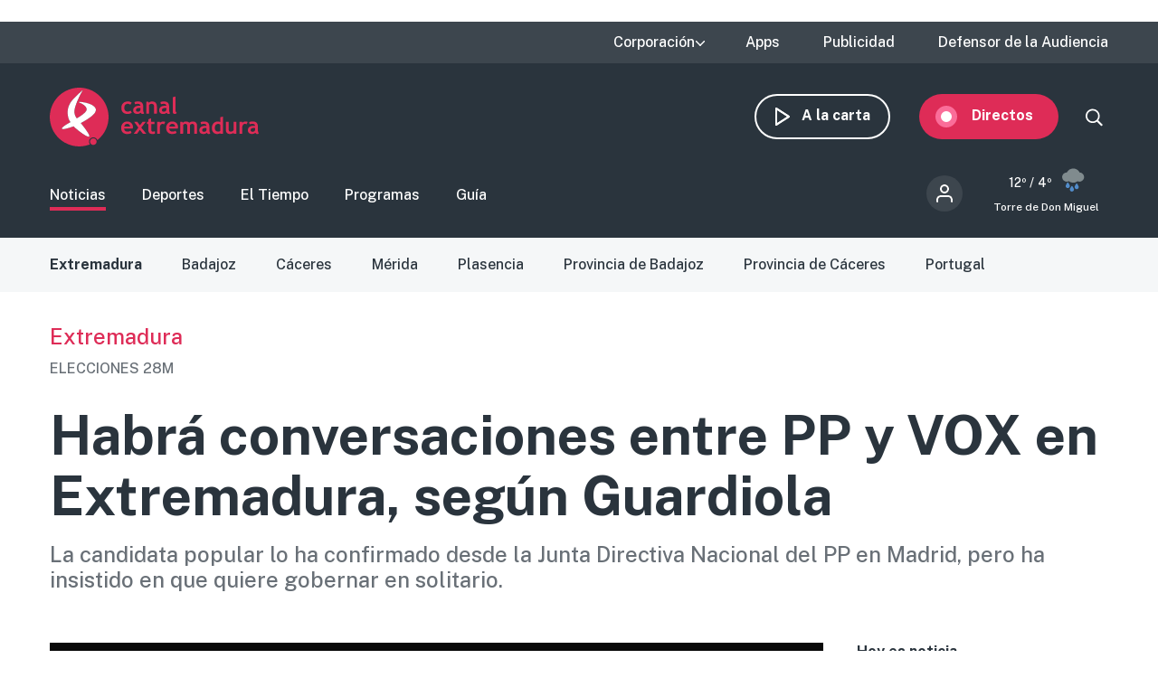

--- FILE ---
content_type: text/html; charset=UTF-8
request_url: https://www.canalextremadura.es/noticias/extremadura/habra-conversaciones-entre-pp-y-vox-en-extremadura-segun-guardiola
body_size: 13506
content:
<!DOCTYPE html>
<html lang="es" dir="ltr" prefix="content: http://purl.org/rss/1.0/modules/content/  dc: http://purl.org/dc/terms/  foaf: http://xmlns.com/foaf/0.1/  og: http://ogp.me/ns#  rdfs: http://www.w3.org/2000/01/rdf-schema#  schema: http://schema.org/  sioc: http://rdfs.org/sioc/ns#  sioct: http://rdfs.org/sioc/types#  skos: http://www.w3.org/2004/02/skos/core#  xsd: http://www.w3.org/2001/XMLSchema# " class="no-grid">
  <head>
    <meta charset="utf-8" />
<script>        var OneSignal = window.OneSignal || [];
        OneSignal.push(function() {
          
          OneSignal.init({"appId":"90f0e906-07ed-4337-9cae-661c2f25023b","welcomeNotification":{"title":"\u00a1Bienvenido!","message":"Bienvenido al canal de notificaciones de Canal Extremadura."},"promptOptions":{"acceptButtonText":"Aceptar","cancelButtonText":"Cancelar"}});
        });
      </script>
<meta name="description" content="La candidata popular lo ha confirmado desde la Junta Directiva Nacional del PP en Madrid, pero ha insistido en que quiere gobernar en solitario." />
<meta name="abstract" content="La candidata popular lo ha confirmado desde la Junta Directiva Nacional del PP en Madrid, pero ha insistido en que quiere gobernar en solitario." />
<link rel="canonical" href="http://www.canalextremadura.es/noticias/extremadura/habra-conversaciones-entre-pp-y-vox-en-extremadura-segun-guardiola" />
<meta property="og:site_name" content="Canal Extremadura" />
<meta property="og:type" content="Noticia" />
<meta property="og:url" content="http://www.canalextremadura.es/noticias/extremadura/habra-conversaciones-entre-pp-y-vox-en-extremadura-segun-guardiola" />
<meta property="og:title" content="Habrá conversaciones entre PP y VOX en Extremadura, según Guardiola" />
<meta property="og:description" content="La candidata popular lo ha confirmado desde la Junta Directiva Nacional del PP en Madrid, pero ha insistido en que quiere gobernar en solitario." />
<meta property="og:image" content="http://www.canalextremadura.es/sites/default/files/Media/Images/2023-05/guardiola%20pp.jpg" />
<meta property="og:image:secure_url" content="https://www.canalextremadura.es/sites/default/files/Media/Images/2023-05/guardiola%20pp.jpg" />
<meta property="og:image:type" content="image/jpeg" />
<meta property="article:author" content="maria.davila" />
<meta property="article:tag" content="Extremadura" />
<meta property="article:published_time" content="Mar, 30/05/2023 - 14:24" />
<meta property="article:modified_time" content="Mar, 30/05/2023 - 14:32" />
<meta name="twitter:card" content="summary_large_image" />
<meta name="twitter:title" content="Habrá conversaciones entre PP y VOX en Extremadura, según Guardiola" />
<meta name="twitter:description" content="La candidata popular lo ha confirmado desde la Junta Directiva Nacional del PP en Madrid, pero ha insistido en que quiere gobernar en solitario." />
<meta name="twitter:image" content="http://www.canalextremadura.es/sites/default/files/Media/Images/2023-05/guardiola%20pp.jpg" />
<meta name="Generator" content="Drupal 10 (https://www.drupal.org)" />
<meta name="MobileOptimized" content="width" />
<meta name="HandheldFriendly" content="true" />
<meta name="viewport" content="width=device-width, initial-scale=1.0" />
<style>div#sliding-popup, div#sliding-popup .eu-cookie-withdraw-banner, .eu-cookie-withdraw-tab {background: #ffffff} div#sliding-popup.eu-cookie-withdraw-wrapper { background: transparent; } #sliding-popup h1, #sliding-popup h2, #sliding-popup h3, #sliding-popup p, #sliding-popup label, #sliding-popup div, .eu-cookie-compliance-more-button, .eu-cookie-compliance-secondary-button, .eu-cookie-withdraw-tab { color: #16252e;} .eu-cookie-withdraw-tab { border-color: #16252e;}</style>
<link rel="icon" href="/themes/custom/seedos_wheat/favicon.ico" type="image/vnd.microsoft.icon" />
<link rel="alternate" hreflang="es" href="http://www.canalextremadura.es/noticias/extremadura/habra-conversaciones-entre-pp-y-vox-en-extremadura-segun-guardiola" />

    <title>Habrá conversaciones entre PP y VOX en Extremadura, según Guardiola</title>
    <link rel="stylesheet" media="all" href="/libraries/drupal-superfish/css/superfish.css?t68qoa" />
<link rel="stylesheet" media="all" href="/themes/contrib/stable/css/system/components/ajax-progress.module.css?t68qoa" />
<link rel="stylesheet" media="all" href="/themes/contrib/stable/css/system/components/align.module.css?t68qoa" />
<link rel="stylesheet" media="all" href="/themes/contrib/stable/css/system/components/autocomplete-loading.module.css?t68qoa" />
<link rel="stylesheet" media="all" href="/themes/contrib/stable/css/system/components/fieldgroup.module.css?t68qoa" />
<link rel="stylesheet" media="all" href="/themes/contrib/stable/css/system/components/container-inline.module.css?t68qoa" />
<link rel="stylesheet" media="all" href="/themes/contrib/stable/css/system/components/clearfix.module.css?t68qoa" />
<link rel="stylesheet" media="all" href="/themes/contrib/stable/css/system/components/details.module.css?t68qoa" />
<link rel="stylesheet" media="all" href="/themes/contrib/stable/css/system/components/hidden.module.css?t68qoa" />
<link rel="stylesheet" media="all" href="/themes/contrib/stable/css/system/components/item-list.module.css?t68qoa" />
<link rel="stylesheet" media="all" href="/themes/contrib/stable/css/system/components/js.module.css?t68qoa" />
<link rel="stylesheet" media="all" href="/themes/contrib/stable/css/system/components/nowrap.module.css?t68qoa" />
<link rel="stylesheet" media="all" href="/themes/contrib/stable/css/system/components/position-container.module.css?t68qoa" />
<link rel="stylesheet" media="all" href="/themes/contrib/stable/css/system/components/progress.module.css?t68qoa" />
<link rel="stylesheet" media="all" href="/themes/contrib/stable/css/system/components/reset-appearance.module.css?t68qoa" />
<link rel="stylesheet" media="all" href="/themes/contrib/stable/css/system/components/resize.module.css?t68qoa" />
<link rel="stylesheet" media="all" href="/themes/contrib/stable/css/system/components/sticky-header.module.css?t68qoa" />
<link rel="stylesheet" media="all" href="/themes/contrib/stable/css/system/components/system-status-counter.css?t68qoa" />
<link rel="stylesheet" media="all" href="/themes/contrib/stable/css/system/components/system-status-report-counters.css?t68qoa" />
<link rel="stylesheet" media="all" href="/themes/contrib/stable/css/system/components/system-status-report-general-info.css?t68qoa" />
<link rel="stylesheet" media="all" href="/themes/contrib/stable/css/system/components/tabledrag.module.css?t68qoa" />
<link rel="stylesheet" media="all" href="/themes/contrib/stable/css/system/components/tablesort.module.css?t68qoa" />
<link rel="stylesheet" media="all" href="/themes/contrib/stable/css/system/components/tree-child.module.css?t68qoa" />
<link rel="stylesheet" media="all" href="/modules/contrib/poll/css/poll.base.css?t68qoa" />
<link rel="stylesheet" media="all" href="/modules/contrib/poll/css/poll.theme.css?t68qoa" />
<link rel="stylesheet" media="all" href="//cdnjs.cloudflare.com/ajax/libs/font-awesome/5.15.3/css/all.min.css" />
<link rel="stylesheet" media="all" href="/themes/contrib/stable/css/views/views.module.css?t68qoa" />
<link rel="stylesheet" media="all" href="/modules/contrib/eu_cookie_compliance/css/eu_cookie_compliance.css?t68qoa" />
<link rel="stylesheet" media="all" href="/modules/contrib/social_media_links/css/social_media_links.theme.css?t68qoa" />
<link rel="stylesheet" media="all" href="/modules/contrib/extlink/extlink.css?t68qoa" />
<link rel="stylesheet" media="all" href="/core/modules/layout_discovery/layouts/onecol/onecol.css?t68qoa" />
<link rel="stylesheet" media="all" href="/modules/contrib/social_media/css/social_media.css?t68qoa" />
<link rel="stylesheet" media="all" href="/modules/contrib/better_exposed_filters/css/better_exposed_filters.css?t68qoa" />
<link rel="stylesheet" media="all" href="/themes/contrib/stable/css/core/assets/vendor/normalize-css/normalize.css?t68qoa" />
<link rel="stylesheet" media="all" href="/themes/contrib/stable/css/core/normalize-fixes.css?t68qoa" />
<link rel="stylesheet" media="all" href="/themes/contrib/classy/css/components/action-links.css?t68qoa" />
<link rel="stylesheet" media="all" href="/themes/contrib/classy/css/components/breadcrumb.css?t68qoa" />
<link rel="stylesheet" media="all" href="/themes/contrib/classy/css/components/button.css?t68qoa" />
<link rel="stylesheet" media="all" href="/themes/contrib/classy/css/components/collapse-processed.css?t68qoa" />
<link rel="stylesheet" media="all" href="/themes/contrib/classy/css/components/container-inline.css?t68qoa" />
<link rel="stylesheet" media="all" href="/themes/contrib/classy/css/components/details.css?t68qoa" />
<link rel="stylesheet" media="all" href="/themes/contrib/classy/css/components/exposed-filters.css?t68qoa" />
<link rel="stylesheet" media="all" href="/themes/contrib/classy/css/components/field.css?t68qoa" />
<link rel="stylesheet" media="all" href="/themes/contrib/classy/css/components/form.css?t68qoa" />
<link rel="stylesheet" media="all" href="/themes/contrib/classy/css/components/icons.css?t68qoa" />
<link rel="stylesheet" media="all" href="/themes/contrib/classy/css/components/inline-form.css?t68qoa" />
<link rel="stylesheet" media="all" href="/themes/contrib/classy/css/components/item-list.css?t68qoa" />
<link rel="stylesheet" media="all" href="/themes/contrib/classy/css/components/link.css?t68qoa" />
<link rel="stylesheet" media="all" href="/themes/contrib/classy/css/components/links.css?t68qoa" />
<link rel="stylesheet" media="all" href="/themes/contrib/classy/css/components/menu.css?t68qoa" />
<link rel="stylesheet" media="all" href="/themes/contrib/classy/css/components/more-link.css?t68qoa" />
<link rel="stylesheet" media="all" href="/themes/contrib/classy/css/components/pager.css?t68qoa" />
<link rel="stylesheet" media="all" href="/themes/contrib/classy/css/components/tabledrag.css?t68qoa" />
<link rel="stylesheet" media="all" href="/themes/contrib/classy/css/components/tableselect.css?t68qoa" />
<link rel="stylesheet" media="all" href="/themes/contrib/classy/css/components/tablesort.css?t68qoa" />
<link rel="stylesheet" media="all" href="/themes/contrib/classy/css/components/tabs.css?t68qoa" />
<link rel="stylesheet" media="all" href="/themes/contrib/classy/css/components/textarea.css?t68qoa" />
<link rel="stylesheet" media="all" href="/themes/contrib/classy/css/components/ui-dialog.css?t68qoa" />
<link rel="stylesheet" media="all" href="/themes/contrib/classy/css/components/messages.css?t68qoa" />
<link rel="stylesheet" media="all" href="/themes/contrib/classy/css/components/node.css?t68qoa" />
<link rel="stylesheet" media="all" href="/themes/custom/seedos_wheat/css/main.css?t68qoa" />

    <script type="application/json" data-drupal-selector="drupal-settings-json">{"path":{"baseUrl":"\/","pathPrefix":"","currentPath":"node\/679338","currentPathIsAdmin":false,"isFront":false,"currentLanguage":"es"},"pluralDelimiter":"\u0003","suppressDeprecationErrors":true,"app_id":"90f0e906-07ed-4337-9cae-661c2f25023b","data":{"extlink":{"extTarget":false,"extTargetNoOverride":false,"extNofollow":false,"extNoreferrer":true,"extFollowNoOverride":false,"extClass":"ext","extLabel":"(link is external)","extImgClass":false,"extSubdomains":true,"extExclude":"","extInclude":"","extCssExclude":"","extCssExplicit":"","extAlert":false,"extAlertText":"This link will take you to an external web site. We are not responsible for their content.","mailtoClass":"mailto","mailtoLabel":"(link sends email)","extUseFontAwesome":false,"extIconPlacement":"append","extFaLinkClasses":"fa fa-external-link","extFaMailtoClasses":"fa fa-envelope-o","whitelistedDomains":[]}},"eu_cookie_compliance":{"cookie_policy_version":"1.0.0","popup_enabled":false,"popup_agreed_enabled":false,"popup_hide_agreed":false,"popup_clicking_confirmation":true,"popup_scrolling_confirmation":false,"popup_html_info":false,"use_mobile_message":false,"mobile_popup_html_info":false,"mobile_breakpoint":768,"popup_html_agreed":false,"popup_use_bare_css":false,"popup_height":"auto","popup_width":"348px","popup_delay":1000,"popup_link":"https:\/\/www.canalextremadura.es\/politica-de-privacidad-y-cookies","popup_link_new_window":true,"popup_position":false,"fixed_top_position":true,"popup_language":"es","store_consent":false,"better_support_for_screen_readers":true,"cookie_name":"","reload_page":false,"domain":"","domain_all_sites":false,"popup_eu_only":false,"popup_eu_only_js":false,"cookie_lifetime":100,"cookie_session":0,"set_cookie_session_zero_on_disagree":0,"disagree_do_not_show_popup":false,"method":"default","automatic_cookies_removal":false,"allowed_cookies":"","withdraw_markup":"\u003Cbutton type=\u0022button\u0022 class=\u0022eu-cookie-withdraw-tab\u0022\u003EPrivacy settings\u003C\/button\u003E\n\u003Cdiv aria-labelledby=\u0022popup-text\u0022 class=\u0022eu-cookie-withdraw-banner\u0022\u003E\n  \u003Cdiv class=\u0022popup-content info eu-cookie-compliance-content\u0022\u003E\n    \u003Cdiv id=\u0022popup-text\u0022 class=\u0022eu-cookie-compliance-message\u0022 role=\u0022document\u0022\u003E\n      \u003Ch2\u003EWe use cookies on this site to enhance your user experience\u003C\/h2\u003E\u003Cp\u003EYou have given your consent for us to set cookies.\u003C\/p\u003E\n    \u003C\/div\u003E\n    \u003Cdiv id=\u0022popup-buttons\u0022 class=\u0022eu-cookie-compliance-buttons\u0022\u003E\n      \u003Cbutton type=\u0022button\u0022 class=\u0022eu-cookie-withdraw-button \u0022\u003EWithdraw consent\u003C\/button\u003E\n    \u003C\/div\u003E\n  \u003C\/div\u003E\n\u003C\/div\u003E","withdraw_enabled":false,"reload_options":null,"reload_routes_list":"","withdraw_button_on_info_popup":false,"cookie_categories":[],"cookie_categories_details":[],"enable_save_preferences_button":true,"cookie_value_disagreed":"0","cookie_value_agreed_show_thank_you":"1","cookie_value_agreed":"2","containing_element":"body","settings_tab_enabled":false,"olivero_primary_button_classes":"","olivero_secondary_button_classes":"","close_button_action":"close_banner","open_by_default":false,"modules_allow_popup":true,"hide_the_banner":false,"geoip_match":true},"statistics":{"data":{"nid":"679338"},"url":"\/core\/modules\/statistics\/statistics.php"},"field_group":{"html_element":{"mode":"full","context":"view","settings":{"element":"div","show_label":false,"label_element":"h3","label_element_classes":"","attributes":"","effect":"none","speed":"fast","id":"","classes":"group-actions"}}},"ajaxTrustedUrl":{"\/buscar":true},"superfish":{"superfish-top-menu":{"id":"superfish-top-menu","sf":{"animation":{"opacity":"show","height":"show"},"speed":"fast"},"plugins":{"supposition":true,"supersubs":true}}},"user":{"uid":0,"permissionsHash":"e9c840b14a85e8bdf49e93aca6be553462ba7161cb4ebdeca2374b1cd0131bba"}}</script>
<script src="/core/assets/vendor/modernizr/modernizr.min.js?v=3.11.7"></script>
<script src="/core/assets/vendor/jquery/jquery.min.js?v=3.7.1"></script>
<script src="/sites/default/files/languages/es_D17o1VeUPEKO2sA1O2o9SB44JWBNdD0soP6N2CJDh9g.js?t68qoa"></script>
<script src="/core/misc/drupalSettingsLoader.js?v=10.2.5"></script>
<script src="/core/misc/drupal.js?v=10.2.5"></script>
<script src="/core/misc/drupal.init.js?v=10.2.5"></script>
<script src="https://cdn.onesignal.com/sdks/OneSignalSDK.js" async></script>
<script src="/themes/custom/seedos_wheat/js/vendor/jquery.matchHeight.js?t68qoa"></script>
<script src="/themes/custom/seedos_wheat/js/seedos_wheat.js?t68qoa"></script>
<script src="/themes/custom/seedos_wheat/js/custom.js?t68qoa"></script>


        <meta name="robots" content="max-image-preview:large">
    

    <!-- Google Tag Manager -->
    <script>(function(w,d,s,l,i){w[l]=w[l]||[];w[l].push({'gtm.start':
    new Date().getTime(),event:'gtm.js'});var f=d.getElementsByTagName(s)[0],
    j=d.createElement(s),dl=l!='dataLayer'?'&l='+l:'';j.async=true;j.src=
    'https://www.googletagmanager.com/gtm.js?id='+i+dl;f.parentNode.insertBefore(j,f);
    })(window,document,'script','dataLayer','GTM-WCWPTXC');</script>
    <!-- End Google Tag Manager -->
  </head>
  <body class="layout-one-sidebar layout-sidebar-second page-node-679338 noticias-extremadura-habra-conversaciones-entre-pp-y-vox-en-extremadura-segun-guardiola path-node page-node-type-news">
    <!-- Google Tag Manager (noscript) -->
    <noscript><iframe src="https://www.googletagmanager.com/ns.html?id=GTM-WCWPTXC"
    height="0" width="0" style="display:none;visibility:hidden"></iframe></noscript>
    <!-- End Google Tag Manager (noscript) -->
        <!--a href="#main-content" class="visually-hidden focusable skip-link">
      Pasar al contenido principal
    </a -->
    
      <div class="dialog-off-canvas-main-canvas" data-off-canvas-main-canvas>
    <div class="layout-container ">
      <header role="banner" aria-label="Cabecera de sitio">
              <div class="advertising-top-bar">
            <div class="region region-advertising-top-bar">
    <div id="block-publicidadtopbar" class="block-type--basic block block-block-content block-block-content0b1c4b71-2bdd-49a5-98a8-c3575e0a237e">
  
    
      
            <div class="clearfix text-formatted field field--name-body field--type-text-with-summary field--label-hidden field__item"><p style="(min-width:650px); "><script async src="https://pagead2.googlesyndication.com/pagead/js/adsbygoogle.js?client=ca-pub-4339465715079743" crossorigin="anonymous"></script><!-- Top (desktop) --><script>
     (adsbygoogle = window.adsbygoogle || []).push({});
</script></p>

<p style="(min-width:360px); "><script async src="https://pagead2.googlesyndication.com/pagead/js/adsbygoogle.js?client=ca-pub-4339465715079743" crossorigin="anonymous"></script><!-- Top (mobile) --><script>
     (adsbygoogle = window.adsbygoogle || []).push({});
</script></p>
</div>
      
  </div>

  </div>

        </div>
                    <div class="top-bar">
            <div class="region region-top-bar">
    <div id="block-topmenu-3" class="block block-superfish block-superfishtop-menu">
  
    
      
<ul id="superfish-top-menu" class="menu sf-menu sf-top-menu sf-horizontal sf-style-none">
  
<li id="top-menu-menu-link-content03152371-be64-4e9e-aa9b-e78df020b4ce" class="sf-depth-1 menuparent"><span class="sf-depth-1 menuparent nolink">Corporación</span><ul><li id="top-menu-menu-link-contentca579344-b585-49fc-b1a6-3737d44e2552" class="sf-depth-2 sf-no-children"><a href="/corporacion/sobre-nosotros" class="sf-depth-2">Sobre nosotros</a></li><li id="top-menu-menu-link-content8a735cda-7443-4e21-bb72-822c59d0411b" class="sf-depth-2 sf-no-children"><a href="/corporacion/transparencia" class="sf-depth-2">Transparencia</a></li><li id="top-menu-menu-link-content6de8b885-0b95-4dd1-b48f-b57bfeec300b" class="sf-depth-2 sf-no-children"><a href="/corporacion/sala-de-prensa" class="sf-depth-2">Sala de prensa</a></li><li id="top-menu-menu-link-content85e91e12-18de-48b9-89b6-f61ac14f7cb0" class="sf-depth-2 sf-no-children"><a href="/corporacion/seleccion-de-personal" class="sf-depth-2">Selección de personal</a></li><li id="top-menu-menu-link-contentdc991426-6874-4b09-a3df-919a40a32ae3" class="sf-depth-2 sf-no-children"><a href="/corporacion/sintonizanos" class="sf-depth-2">Sintonízanos</a></li><li id="top-menu-menu-link-contented58b667-fc6f-4777-b58d-e09915deb7f4" class="sf-depth-2 sf-no-children"><a href="/corporacion/defensor-audiencia" class="sf-depth-2">Contacto</a></li></ul></li><li id="top-menu-menu-link-contentff71959c-e3cd-48e8-8b8e-f61e5fb101da" class="sf-depth-1 sf-no-children"><a href="/apps" class="sf-depth-1">Apps</a></li><li id="top-menu-menu-link-content78247936-fb7e-41a7-845b-063e23202123" class="sf-depth-1 sf-no-children"><a href="/publicidad" class="sf-depth-1">Publicidad</a></li><li id="top-menu-menu-link-contentfc7a83a0-f291-4d0f-b9cf-3f6e36dd4862" class="sf-depth-1 sf-no-children"><a href="/corporacion/defensor-audiencia" class="sf-depth-1">Defensor de la Audiencia</a></li>
</ul>

  </div>
<div id="block-quancast" class="block-type--basic block block-block-content block-block-contente4e4c03a-c52c-485e-bfd7-97f271e65cab">
  
    
      
  </div>

  </div>

        </div>
            <div class="site-header">
        <div class="site-header-wrapper-top clearfix">
                      <div class="burger-menu"></div>
              <div class="region region-secondary-menu">
    <div id="block-seedos-wheat-search-trigger" class="block block-system block-system-powered-by-block">
  
    
    </div>
<nav role="navigation" aria-labelledby="block-navegacionsecundaria-menu" id="block-navegacionsecundaria" class="block block-menu navigation menu--secondary">
            
  <h2 class="visually-hidden" id="block-navegacionsecundaria-menu">Navegación secundaria</h2>
  

        
              <ul block="block-navegacionsecundaria" class="clearfix menu">
                    <li class="menu-icon menu-icon-48 menu-item">
                  <a href="https://www.canalextremadura.app/" class="on-demand">A la carta</a>
                      </li>
                <li class="menu-icon menu-icon-49 menu-item menu-item--collapsed">
                  <a href="https://www.canalextremadura.app/videos/category/22469-directo-video-247" class="live" target="_blank">Directos</a>
                      </li>
        </ul>
  


  </nav>
<div class="views-exposed-form bef-exposed-form block block-views block-views-exposed-filter-blocksearch-page-1" data-bef-auto-submit-full-form="" data-bef-auto-submit="" data-bef-auto-submit-delay="500" data-drupal-selector="views-exposed-form-search-page-1" id="block-search-block-wheat">
  
    
      <form block="block-search-block-wheat" action="/buscar" method="get" id="views-exposed-form-search-page-1" accept-charset="UTF-8">
  <div class="form--inline clearfix">
  <div class="js-form-item form-item js-form-type-textfield form-type-textfield js-form-item-search-api-fulltext form-item-search-api-fulltext">
      
        <input data-bef-auto-submit-exclude="" data-drupal-selector="edit-search-api-fulltext" type="text" id="edit-search-api-fulltext" name="search_api_fulltext" value="" size="30" maxlength="128" class="form-text" />

        </div>
<div data-drupal-selector="edit-actions" class="form-actions js-form-wrapper form-wrapper" id="edit-actions"><input data-bef-auto-submit-click="" class="js-hide button js-form-submit form-submit" data-drupal-selector="edit-submit-search" type="submit" id="edit-submit-search" value="Apply" />
</div>

</div>

</form>

  </div>

  </div>

                      <div class="region region-header">
    <div id="block-seedos-wheat-branding" class="clearfix block block-system block-system-branding-block">
  
    
        <a href="/" rel="home" class="site-logo">
      <img src="/themes/custom/seedos_wheat/logo.svg" alt="Inicio" />
    </a>
      </div>

  </div>

        </div>
                  <div class="site-header-wrapper clearfix">
              <div class="region region-primary-menu">
    <nav role="navigation" aria-labelledby="block-seedos-wheat-main-menu-menu" id="block-seedos-wheat-main-menu" class="block block-menu navigation menu--main">
            
  <h2 class="visually-hidden" id="block-seedos-wheat-main-menu-menu">Main menu</h2>
  

        
              <ul block="block-seedos-wheat-main-menu" class="clearfix menu">
                    <li class="menu-icon menu-icon-20 menu-item menu-item--active-trail">
                  <a href="/noticias" class="clearfix menu is-active" block="block-seedos-wheat-main-menu" data-drupal-link-system-path="node/125">Noticias</a>
                      </li>
                <li class="menu-icon menu-icon-21 menu-item">
                  <a href="/deportes" class="sport" data-drupal-link-system-path="node/126">Deportes</a>
                      </li>
                <li class="menu-icon menu-icon-44 menu-item">
                  <a href="/el-tiempo" class="weather" data-drupal-link-system-path="node/122">El Tiempo</a>
                      </li>
                <li class="menu-icon menu-icon-19 menu-item">
                  <a href="/programas" class="programs" data-drupal-link-system-path="node/127">Programas</a>
                      </li>
                <li class="menu-icon menu-icon-22 menu-item">
                  <a href="/guia" class="grid" data-drupal-link-system-path="guia">Guía</a>
                      </li>
        </ul>
  


  </nav>
<div id="block-cexma-weather-header" class="block block-cexma-weather block-cexma-weather-mini">
  
    
      <div class="weather-reduced"><a href="/el-tiempo" class="weather-reduced-link"><div class="weather-reduced-max">12º / </div>
<div class="weather-reduced-min">4º</div>
<div class="weather-reduced-image"><img src="/modules/custom/cexma_weather/src/Images/weather-9.svg" />
</div>
<div class="weather-reduced-title"><p>Torre de Don Miguel</p>
</div>
</a>
</div>

  </div>
<nav role="navigation" aria-labelledby="block-menudecuentadeusuario-2-menu" id="block-menudecuentadeusuario-2" class="block block-menu navigation menu--account">
      
  <h2 id="block-menudecuentadeusuario-2-menu">Menú de cuenta de usuario</h2>
  

        
              <ul block="block-menudecuentadeusuario-2" class="clearfix menu">
                    <li class="menu-item">
                  <a href="/user/login" data-drupal-link-system-path="user/login">Iniciar sesión</a>
                      </li>
        </ul>
  


  </nav>

  </div>

          </div>
              </div>
    </header>

    
            <div class="region region-highlighted">
    <div data-drupal-messages-fallback class="hidden"></div>
<nav role="navigation" aria-labelledby="block-noticias-menu" id="block-noticias" class="block block-menu navigation menu--news">
            
  <h2 class="visually-hidden" id="block-noticias-menu">Noticias</h2>
  

        
              <ul block="block-noticias" class="clearfix menu">
                    <li class="menu-icon menu-icon-97 menu-item menu-item--active-trail">
                  <a href="/noticias/extremadura" block="block-noticias" class="clearfix menu is-active" data-drupal-link-system-path="taxonomy/term/1294">Extremadura</a>
                      </li>
                <li class="menu-icon menu-icon-72 menu-item">
                  <a href="/noticias/badajoz" data-drupal-link-system-path="taxonomy/term/12">Badajoz</a>
                      </li>
                <li class="menu-icon menu-icon-75 menu-item">
                  <a href="/noticias/caceres" data-drupal-link-system-path="taxonomy/term/19">Cáceres</a>
                      </li>
                <li class="menu-icon menu-icon-69 menu-item">
                  <a href="/noticias/merida" data-drupal-link-system-path="taxonomy/term/20">Mérida</a>
                      </li>
                <li class="menu-icon menu-icon-70 menu-item">
                  <a href="/noticias/plasencia" data-drupal-link-system-path="taxonomy/term/68">Plasencia</a>
                      </li>
                <li class="menu-icon menu-icon-71 menu-item">
                  <a href="/noticias/provincia-de-badajoz" data-drupal-link-system-path="taxonomy/term/11">Provincia de Badajoz</a>
                      </li>
                <li class="menu-icon menu-icon-98 menu-item">
                  <a href="/noticias/provincia-de-caceres" data-drupal-link-system-path="taxonomy/term/13">Provincia de Cáceres</a>
                      </li>
                <li class="menu-icon menu-icon-108 menu-item">
                  <a href="/noticias/portugal" data-drupal-link-system-path="taxonomy/term/2533">Portugal</a>
                      </li>
        </ul>
  


  </nav>

  </div>

      
        <div class="region region-last-minute-bar">
    
  </div>

  
        <div class="region region-content-top">
    <div class="views-element-container block block-views block-views-blocknews-displays-block-10" id="block-views-block-news-displays-block-10">
  
    
      <div block="block-views-block-news-displays-block-10"><div class="view view-news-displays view-id-news_displays view-display-id-block_10 js-view-dom-id-31e31c873db866ce45cef764a915b68ee0ae82d35e8c36032d85644e823acd4c">
  
    

  
  
  
  
      <div class="view-content clearfix">
          <div class="views-row"><div class="views-field views-field-field-shared-category"><div class="field-content"><a href="/noticias/extremadura" hreflang="es">Extremadura</a></div></div><div class="views-field views-field-field-shared-pretitle"><div class="field-content">ELECCIONES 28M</div></div></div>

    </div>
  
  
  
    </div>
</div>

  </div>
<div id="block-pagetitle-2" class="block block-core block-page-title-block">
  
    
      
  <h1 class="page-title"><span class="field field--name-title field--type-string field--label-hidden">Habrá conversaciones entre PP y VOX en Extremadura, según Guardiola</span>
</h1>


  </div>
<div class="views-element-container block block-views block-views-blocknews-displays-block-1" id="block-views-block-news-displays-block-1">
  
    
      <div block="block-views-block-news-displays-block-1"><div class="view view-news-displays view-id-news_displays view-display-id-block_1 js-view-dom-id-5687ddad037a5751eabe745a7b73e285be6040a7e0d1620fd5c079cd561a91b7">
  
    

  
  
  
  
      <div class="view-content clearfix">
          <div class="views-row"><div class="views-field views-field-field-shared-subtitle"><div class="field-content">La candidata popular lo ha confirmado desde la Junta Directiva Nacional del PP en Madrid, pero ha insistido en que quiere gobernar en solitario.</div></div></div>

    </div>
  
  
  
    </div>
</div>

  </div>

  </div>

  
      
      

  <main role="main">
    <a id="main-content" tabindex="-1"></a>              
    <div class="layout-content">
                <div class="region region-content">
    <div id="block-seedos-wheat-content" class="block block-system block-system-main-block">
  
    
      
<article data-history-node-id="679338" about="/noticias/extremadura/habra-conversaciones-entre-pp-y-vox-en-extremadura-segun-guardiola" class="node node--type-news node--view-mode-full">

  
  

  
  <div class="node__content">
    
            <div class="field field--name-field-shared-media-iframe field--type-string field--label-hidden field__item"><div class="iframe-player"><iframe id="shooowit-iframe" src="https://cdnapisec.kaltura.com/p/5581662/embedPlaykitJs/uiconf_id/53476032?iframeembed=true&amp;entry_id=1_yfz47lci" width="100%" height="56.25"  allowfullscreen webkitallowfullscreen mozAllowFullScreen allow="autoplay *; fullscreen *; encrypted-media *" frameborder="0"></iframe></div></div>
      
<div  class="group-header">
      <a href="/redactor/maria.davila" class="author-wrapper"><img src="https://www.canalextremadura.es/sites/default/files/styles/crop_thumbnail/public/pictures/2020-07/MARIA-DAVILA.jpg?itok=xoxroge7" class="author-image" />
<div class="author"><div class="author-employee">Redacción</div>
<div class="author-name">María Dávila</div>
</div>
</a>

<div  class="group-add-ons">
      
            <div class="field field--name-field-shared-social-media field--type-social-media field--label-hidden field__item"><div class="block block-social-media block-social-sharing-block">
  
    
      

<div class="social-media-sharing">
  <ul class="">
                    



      <li>
        <a    target="_blank"  rel="noopener noreferrer"  class="facebook-share share"  href="https://www.facebook.com/share.php?u=https://www.canalextremadura.es/noticias/extremadura/habra-conversaciones-entre-pp-y-vox-en-extremadura-segun-guardiola&amp;amp;title=Habrá conversaciones entre PP y VOX en Extremadura, según Guardiola"
          title="">
                      
                  </a>

      </li>
                



      <li>
        <a    target="_blank"  rel="noopener noreferrer"  class="twitter share"  href="https://twitter.com/intent/tweet?url=https://www.canalextremadura.es/noticias/extremadura/habra-conversaciones-entre-pp-y-vox-en-extremadura-segun-guardiola&amp;amp;url=https://www.canalextremadura.es/noticias/extremadura/habra-conversaciones-entre-pp-y-vox-en-extremadura-segun-guardiola&amp;amp;hashtags=Hashtag"
          title="">
                      
                  </a>

      </li>
                



      <li>
        <a      class="whatsapp show-for-small-only share"  href="https://wa.me/?text=https://www.canalextremadura.es/noticias/extremadura/habra-conversaciones-entre-pp-y-vox-en-extremadura-segun-guardiola"
          title="">
                      
                  </a>

      </li>
      </ul>
</div>

  </div>
</div>
      
<div  class="group-actions">
      <a><a href="#block-views-block-news-displays-block-7" class="comment-link">0</a></a>

  </div>

  </div>

  </div>

<div  class="group-publication">
      
            <div class="field field--name-field-shared-publish-date field--type-datetime field--label-hidden field__item">30 Mayo 2023, 14:24</div>
      <div class="field--name-field-shared-publish-date">Actualizado 30 Mayo 2023, 14:32</div>

  </div>

<div  class="group-body">
      
            <div class="clearfix text-formatted field field--name-field-shared-description field--type-text-long field--label-hidden field__item"><p>Habrá conversaciones entre el PP y VOX en Extremadura. Lo ha confirmado este martes desde Madrid la candidata popular a la presidencia de la Junta.&nbsp;Preguntada <strong>María Guardiola por si&nbsp;estaría dispuesta a que VOX&nbsp;entrase en el Gobierno,&nbsp;ha respondido que no. </strong></p>

<p><strong>Pero&nbsp;a la pregunta de si va a hablar con este partido ha dicho que sí.</strong>&nbsp;Así que la negociación se va a producir, aunque todavía no tiene fechas.&nbsp;</p>

<h3>Felicitación de Feijóo</h3>

<p>Declaraciones de Guardiola antes de participar en la&nbsp;Junta Directiva Nacional, reunida por<strong> Alberto Núñez&nbsp;Feijóo. Éste ha dicho que los líderes autonómicos han logrado un éxito rotundo y les ha felicitado.</strong> En primer lugar a los compañeros que han tenido mayorías absolutas. Ha dicho que son su predilección.</p>

<p><strong>También ha felicitado a la presidenta Guardiola.</strong> Lo ha dicho así literalmente Feijóo, entre aplausos, porque cree que va a ser la próxima presidenta de Extremadura. Y les ha pedido que trabajen en sus comunidades para que se confirme el cambio en las elecciones del 23 del julio. En un discurso en el que no ha mencionado en ningún momento a VOX.</p>

<h3>Negociaciones</h3>

<p>A la espera de que arranquen las negociaciones tras los comicios, nadie mueve ficha, y vuelve a salir a relucir el mantra de 'la lista más votada'. Y es que, aunque en Extremadura lo ha sido por un puñado de votos (algo más de seis mil), la de los socialistas ha ganado las elecciones. Sin embargo, es la de los populares a la que podría salirle las cuentas.&nbsp;</p>

<p>Unos números que cuadrarían si PP y VOX se ponen de acuerdo. L<strong>a candidata popular está dispuesta a negociar, SÍ, pero quiere gobernar en solitario.&nbsp;Desde VOX mantienen por ahora el silencio.</strong> Por lo que no se descarta que dilaten en el tiempo las conversaciones ahora que las elecciones generales se han metido por medio.</p>

<p><strong>Y en el PSOE no hay un mensaje unitario.</strong> Algunos optan por dejar la pelota en el tejado de las derechas y verlo todo desde la barrera y haciendo oposición, como José María Vergeles.</p>

<blockquote class="twitter-tweet">
<p dir="ltr" lang="es">Las derechas deben decidir que estabilidad le quieren dar al gobierno. El PSOE debe centrarse en hacer una oposición real para defender los derechos sociales conquistados y que las derechas ya nos han demostrado que es más fácil destruir que construir.</p>
— jvergelesb (@jvergelesb) <a href="https://twitter.com/jvergelesb/status/1663392278767869952?ref_src=twsrc%5Etfw">May 30, 2023</a></blockquote>
<script async src="https://platform.twitter.com/widgets.js" charset="utf-8"></script>

<p>Y otros, como Miguel Ángel Gallardo,&nbsp;defienden que se debería dejar gobernar a la lista más votada. Y eso <strong>a pesar de que el líder de esta lista ya ha manifestado su intención de irse.&nbsp;</strong><br>
&nbsp;</p>
</div>
      
  </div>

  <div class="field field--name-field-shared-tags field--type-entity-reference field--label-above">
    <div class="field__label">Temas</div>
          <div class="field__items">
              <div class="field__item"><a href="/contenidos/etiquetas/maria-guardiola" hreflang="es">maria guardiola</a></div>
          <div class="field__item"><a href="/contenidos/etiquetas/elecciones-2023" hreflang="es">elecciones 2023</a></div>
              </div>
      </div>

  </div>

</article>
  </div>
<div class="views-element-container block block-views block-views-blockrelated-content-blocks-block-1" id="block-views-block-related-content-blocks-block-1">
  
      <div class="block-title"><h2>Te puede interesar</h2></div>
    
      <div block="block-views-block-related-content-blocks-block-1"><div class="views-grid-3-sidebar view view-related-content-blocks view-id-related_content_blocks view-display-id-block_1 js-view-dom-id-f52824642b886ee051318a3d11a7d60d28e5401336eb6f512843a47805d26558">
  
    

  
  
  
  
      <div class="view-content clearfix">
          <div class="views-row">
<article data-history-node-id="1086376" about="/noticias/extremadura/el-gobierno-y-la-junta-de-andalucia-acuerdan-posponer-la-celebracion-del" class="node node--type-news node--promoted node--view-mode-_-col-list">

  
  

  
  <div class="node__content">
      <div class="layout layout--onecol">
    <div  class="layout__region layout__region--content">
      <div class="block block-layout-builder block-field-blocknodenewsfield-shared-image">
  
    
      
            <div class="field field--name-field-shared-image field--type-entity-reference field--label-hidden field__item"><article class="media media--type-image media--view-mode-grid-4">
  
      
  <div class="field field--name-field-media-image field--type-image field--label-visually_hidden">
    <div class="field__label visually-hidden">Imagen</div>
              <div class="field__item">  <img src="/sites/default/files/styles/grid_4/public/2026-01/EuropaPress_7229917_presidente_gobierno_pedro_sanchez_atiende_medios_antes_trasladarse_lugar.jpg?itok=8_B_t8gd" width="425" height="239" alt="" loading="lazy" typeof="foaf:Image" class="image-style-grid-4" />


</div>
          </div>

  </article>
</div>
      
  </div>
<div class="block block-layout-builder block-extra-field-blocknodenewshas-multimedia">
  
    
      
  </div>
<div class="block block-layout-builder block-extra-field-blocknodenewsminute">
  
    
      
  </div>

    </div>
  </div>
  <div class="layout layout--onecol">
    <div  class="layout__region layout__region--content">
      <div class="block block-layout-builder block-field-blocknodenewsfield-shared-pretitle">
  
    
      
            <div class="clearfix text-formatted field field--name-field-shared-pretitle field--type-text-long field--label-hidden field__item">HOMENAJE DE ESTADO</div>
      
  </div>
<div class="block block-layout-builder block-field-blocknodenewstitle">
  
    
      <span class="field field--name-title field--type-string field--label-hidden">  <p>El Gobierno y la Junta de Andalucía acuerdan posponer la celebración del Homenaje de Estado por las víctimas de Adamuz</p>


  <div class="view-more"><a href="/noticias/extremadura/el-gobierno-y-la-junta-de-andalucia-acuerdan-posponer-la-celebracion-del" class="view-more" aria-label="Read more about El Gobierno y la Junta de Andalucía acuerdan posponer la celebración del Homenaje de Estado por las víctimas de Adamuz" hreflang="es">More</a></div>
</span>

  </div>

    </div>
  </div>

  </div>

</article></div>
    <div class="views-row">
<article data-history-node-id="1086213" about="/noticias/extremadura/down-merida-organiza-su-ii-carrera-solidaria-por-el-dia-mundial-del-sindrome" class="node node--type-news node--promoted node--view-mode-_-col-list">

  
  

  
  <div class="node__content">
      <div class="layout layout--onecol">
    <div  class="layout__region layout__region--content">
      <div class="block block-layout-builder block-field-blocknodenewsfield-shared-image">
  
    
      
            <div class="field field--name-field-shared-image field--type-entity-reference field--label-hidden field__item"><article class="media media--type-image media--view-mode-grid-4">
  
      
  <div class="field field--name-field-media-image field--type-image field--label-visually_hidden">
    <div class="field__label visually-hidden">Imagen</div>
              <div class="field__item">  <img src="/sites/default/files/styles/grid_4/public/2026-01/Asociaci%C3%B3n%20Down%20M%C3%A9rida.jpg?itok=jdsDLO13" width="425" height="239" alt="" loading="lazy" typeof="foaf:Image" class="image-style-grid-4" />


</div>
          </div>

  </article>
</div>
      
  </div>
<div class="block block-layout-builder block-extra-field-blocknodenewshas-multimedia">
  
    
      
  </div>
<div class="block block-layout-builder block-extra-field-blocknodenewsminute">
  
    
      
  </div>

    </div>
  </div>
  <div class="layout layout--onecol">
    <div  class="layout__region layout__region--content">
      <div class="block block-layout-builder block-field-blocknodenewsfield-shared-pretitle">
  
    
      
            <div class="clearfix text-formatted field field--name-field-shared-pretitle field--type-text-long field--label-hidden field__item">SOLIDARIDAD</div>
      
  </div>
<div class="block block-layout-builder block-field-blocknodenewstitle">
  
    
      <span class="field field--name-title field--type-string field--label-hidden">  <p>Down Mérida organiza su II Carrera Solidaria por el Día Mundial del Síndrome de Down</p>


  <div class="view-more"><a href="/noticias/extremadura/down-merida-organiza-su-ii-carrera-solidaria-por-el-dia-mundial-del-sindrome" class="view-more" aria-label="Read more about Down Mérida organiza su II Carrera Solidaria por el Día Mundial del Síndrome de Down" hreflang="es">More</a></div>
</span>

  </div>

    </div>
  </div>

  </div>

</article></div>
    <div class="views-row">
<article data-history-node-id="1086212" about="/noticias/extremadura/coceder-pide-reforzar-los-protocolos-contra-la-discriminacion-migrantes-en-los" class="node node--type-news node--promoted node--view-mode-_-col-list">

  
  

  
  <div class="node__content">
      <div class="layout layout--onecol">
    <div  class="layout__region layout__region--content">
      <div class="block block-layout-builder block-field-blocknodenewsfield-shared-image">
  
    
      
            <div class="field field--name-field-shared-image field--type-entity-reference field--label-hidden field__item"><article class="media media--type-image media--view-mode-grid-4">
  
      
  <div class="field field--name-field-media-image field--type-image field--label-visually_hidden">
    <div class="field__label visually-hidden">Imagen</div>
              <div class="field__item">  <img src="/sites/default/files/styles/grid_4/public/2026-01/EuropaPress_5712101_mujer_camina_calle_centrica_24_enero_2024_barcelona_catalunya_espana_numero.jpg?itok=Ecmgb5sm" width="425" height="239" alt="" loading="lazy" typeof="foaf:Image" class="image-style-grid-4" />


</div>
          </div>

  </article>
</div>
      
  </div>
<div class="block block-layout-builder block-extra-field-blocknodenewshas-multimedia">
  
    
      
  </div>
<div class="block block-layout-builder block-extra-field-blocknodenewsminute">
  
    
      
  </div>

    </div>
  </div>
  <div class="layout layout--onecol">
    <div  class="layout__region layout__region--content">
      <div class="block block-layout-builder block-field-blocknodenewsfield-shared-pretitle">
  
    
      
            <div class="clearfix text-formatted field field--name-field-shared-pretitle field--type-text-long field--label-hidden field__item">MIGRACIÓN</div>
      
  </div>
<div class="block block-layout-builder block-field-blocknodenewstitle">
  
    
      <span class="field field--name-title field--type-string field--label-hidden">  <p>Coceder pide reforzar los protocolos contra la discriminación a migrantes en los servicios públicos rurales</p>


  <div class="view-more"><a href="/noticias/extremadura/coceder-pide-reforzar-los-protocolos-contra-la-discriminacion-migrantes-en-los" class="view-more" aria-label="Read more about Coceder pide reforzar los protocolos contra la discriminación a migrantes en los servicios públicos rurales" hreflang="es">More</a></div>
</span>

  </div>

    </div>
  </div>

  </div>

</article></div>

    </div>
  
  
  
    </div>
</div>

  </div>
<div id="block-seedos-wheat-publicidadintextsunmedia-2" class="block-type--basic block block-block-content block-block-content76d560bb-645a-4203-8f8b-6843abf6e2f3">
  
    
      
            <div class="clearfix text-formatted field field--name-body field--type-text-with-summary field--label-hidden field__item"><script>function a(r){try{for(;r.parent&&r!==r.parent;)r=r.parent;return r}catch(r){return null}}var n=a(window);if(n&&n.document&&n.document.body){var s=document.createElement("script");s.setAttribute("data-gdpr-applies", "${gdpr}");s.setAttribute("data-consent-string", "${gdpr_consent}");s.src="https://static.sunmedia.tv/integrations/ac13e277-2be9-4b27-8af2-1b78a19b648a/ac13e277-2be9-4b27-8af2-1b78a19b648a.js",s.async=!0,n.document.body.appendChild(s)}</script></div>
      
  </div>

  </div>

          </div>
                  <aside class="layout-sidebar-second" role="complementary">
            <div class="region region-sidebar-second">
    <div class="views-element-container block block-views block-views-blocknews-displays-block-2" id="block-views-block-news-displays-block-2">
  
      <div class="block-title"><h2>Hoy es noticia</h2></div>
    
      <div block="block-views-block-news-displays-block-2"><div class="view view-news-displays view-id-news_displays view-display-id-block_2 js-view-dom-id-b7f1e060d3b1d72195b8872043c0940e313e3415ddfa6dbf59869b5bb71f69de">
  
    

  
  
  
  
      <div class="view-content clearfix">
          <div class="views-row">
<article data-history-node-id="679338" about="/noticias/extremadura/habra-conversaciones-entre-pp-y-vox-en-extremadura-segun-guardiola" class="node node--type-news node--view-mode-minimal-teaser">

  
  

  
  <div class="node__content">
      <div class="layout layout--onecol">
    <div  class="layout__region layout__region--content">
      <div class="block block-layout-builder block-field-blocknodenewsfield-shared-image">
  
    
      
            <div class="field field--name-field-shared-image field--type-entity-reference field--label-hidden field__item">  <img loading="lazy" src="/sites/default/files/styles/news_related_sidebar/public/Media/Images/2023-05/guardiola%20pp.jpg?itok=V04SynEy" width="100" height="100" alt="María Guardiola en la Junta directiva nacional del PP" typeof="foaf:Image" class="image-style-news-related-sidebar" />


</div>
      
  </div>
<div class="block block-layout-builder block-field-blocknodenewstitle">
  
    
      <span class="field field--name-title field--type-string field--label-hidden">  <p>Habrá conversaciones entre PP y VOX en Extremadura, según Guardiola</p>


  <div class="view-more"><a href="/noticias/extremadura/habra-conversaciones-entre-pp-y-vox-en-extremadura-segun-guardiola" class="view-more" aria-label="Read more about Habrá conversaciones entre PP y VOX en Extremadura, según Guardiola" hreflang="es">More</a></div>
</span>

  </div>
<div class="block block-layout-builder block-extra-field-blocknodenewsminute">
  
    
      
  </div>

    </div>
  </div>

  </div>

</article></div>

    </div>
  
  
  
    </div>
</div>

  </div>
<div class="views-element-container block block-views block-views-blocknews-displays-block-3" id="block-views-block-news-displays-block-3">
  
    
      <div block="block-views-block-news-displays-block-3"><div class="view view-news-displays view-id-news_displays view-display-id-block_3 js-view-dom-id-f9c3df14c44c37174f664e1899b203584f4d3cc68dd68be9d0e1952f5d7242e9">
  
    

  
  
  
  
      <div class="view-content clearfix">
          <div class="views-row"><div class="views-field views-field-field-shared-category"><div class="field-content"><a href="/noticias/extremadura" hreflang="es">Extremadura</a></div></div><div class="views-field views-field-field-shared-pretitle"><div class="field-content">ELECCIONES 28M</div></div><div class="views-field views-field-field-shared-image"><div class="field-content">  <img loading="lazy" src="/sites/default/files/styles/sidebar_news/public/Media/Images/2023-05/guardiola%20pp.jpg?itok=4rY5ytFp" width="425" height="278" alt="María Guardiola en la Junta directiva nacional del PP" typeof="foaf:Image" class="image-style-sidebar-news" />


</div></div><div class="views-field views-field-nothing"><span class="field-content"><div class="content-wrapper">
<div class="category"><a href="/noticias/extremadura" hreflang="es">Extremadura</a></div>
<div class="title">Habrá conversaciones entre PP y VOX en Extremadura, según Guardiola</div>
</div></span></div><div class="views-field views-field-view-node"><span class="field-content"><a href="/noticias/extremadura/habra-conversaciones-entre-pp-y-vox-en-extremadura-segun-guardiola" hreflang="es">Ver más</a></span></div></div>

    </div>
  
  
  
    </div>
</div>

  </div>
<div class="views-element-container block block-views block-views-blockrelated-content-blocks-block-3" id="block-views-block-related-content-blocks-block-3">
  
      <div class="block-title"><h2>Lo más visto</h2></div>
    
      <div block="block-views-block-related-content-blocks-block-3"><div class="view view-related-content-blocks view-id-related_content_blocks view-display-id-block_3 js-view-dom-id-c7ed93f9ea4c4c93bbd76e8aec220e705ce99d32e2f69ff43fffb9fb90e88861">
  
    

  
  
  
  
      <div class="view-content clearfix">
          <div class="views-row"><div class="views-field views-field-counter"><span class="field-content">1</span></div><div class="content-wrapper">
<div class="title"><a href="/noticias/extremadura/detenido-un-entrenador-de-futbol-extremeno-en-una-operacion-de-la-guardia" hreflang="es">Detenido un entrenador de fútbol extremeño en una operación de la Guardia Civil de Cáceres</a></div>
<div class="created"><time datetime="2026-01-21T19:41:45+01:00" class="datetime">21 Enero 2026</time>
</div>
</div></div>
    <div class="views-row"><div class="views-field views-field-counter"><span class="field-content">2</span></div><div class="content-wrapper">
<div class="title"><a href="/noticias/provincia-de-badajoz/interrumpido-el-trafico-del-tren-de-media-distancia-por-la-caida-de" hreflang="es">Interrumpido el tráfico del tren de Media Distancia por la caída de dos postes en Cabeza del Buey</a></div>
<div class="created"><time datetime="2026-01-23T10:42:29+01:00" class="datetime">23 Enero 2026</time>
</div>
</div></div>
    <div class="views-row"><div class="views-field views-field-counter"><span class="field-content">3</span></div><div class="content-wrapper">
<div class="title"><a href="/noticias/extremadura/el-entrenador-de-futbol-detenido-en-badajoz-es-militar-de-la-base-aerea-de" hreflang="es">El entrenador de fútbol detenido en Badajoz es militar de la base aérea de Talavera la Real, donde también se han producido registros</a></div>
<div class="created"><time datetime="2026-01-22T09:34:28+01:00" class="datetime">22 Enero 2026</time>
</div>
</div></div>
    <div class="views-row"><div class="views-field views-field-counter"><span class="field-content">4</span></div><div class="content-wrapper">
<div class="title"><a href="/noticias/provincia-de-badajoz/muere-un-nino-en-puebla-de-la-reina-por-un-atragantamiento" hreflang="es">Muere un niño en Puebla de la Reina por un atragantamiento</a></div>
<div class="created"><time datetime="2026-01-25T13:09:02+01:00" class="datetime">25 Enero 2026</time>
</div>
</div></div>
    <div class="views-row"><div class="views-field views-field-counter"><span class="field-content">5</span></div><div class="content-wrapper">
<div class="title"><a href="/noticias/extremadura/extremadura-se-convierte-en-la-region-que-mas-aumenta-el-valor-de-sus-ventas" hreflang="es">Extremadura se convierte en la región que más aumenta el valor de sus ventas al exterior</a></div>
<div class="created"><time datetime="2026-01-22T16:07:49+01:00" class="datetime">22 Enero 2026</time>
</div>
</div></div>

    </div>
  
  
  
    </div>
</div>

  </div>

  </div>

        </aside>
            </main>

  
              <div class="region region-content-bottom">
    <div id="block-seedos-wheat-publicidaddetallevideo" class="block-type--basic block block-block-content block-block-content2b0ea086-fe5f-4c05-ad4e-7a545a06818b">
  
    
      
            <div class="clearfix text-formatted field field--name-body field--type-text-with-summary field--label-hidden field__item"><script async src="https://pagead2.googlesyndication.com/pagead/js/adsbygoogle.js"></script>
<!-- Detalle video -->
<ins class="adsbygoogle" style="display:block" data-ad-client="ca-pub-4339465715079743" data-ad-slot="7831729386" data-ad-format="auto" data-full-width-responsive="true"></ins>
<script>
     (adsbygoogle = window.adsbygoogle || []).push({});
</script></div>
      
  </div>

  </div>

    
          <footer class="site-footer footer-main" role="complementary">
                  <div class="footer-main-wrapper footer-first-wrapper">
              <div class="region region-footer-first">
    <div id="block-footerredessocialestexto" class="block-type--basic block block-block-content block-block-content6fdba2fc-782f-488c-9f52-c0bca91ae0d9">
  
    
      
            <div class="clearfix text-formatted field field--name-body field--type-text-with-summary field--label-hidden field__item"><p><strong>Síguenos.</strong> Canal Extremadura continúa en las redes</p>
</div>
      
  </div>
<div id="block-socialmedialinks" class="block-social-media-links block block-social-media-links-block">
  
    
      

<ul class="social-media-links--platforms platforms inline horizontal">
      <li>
      <a class="social-media-link-icon--facebook" href="https://www.facebook.com/CanalExtremadura"  >
        <span class='fab fa-facebook fa-2x'></span>
      </a>

          </li>
      <li>
      <a class="social-media-link-icon--twitter" href="https://www.twitter.com/cextremadura"  >
        <span class='fab fa-twitter fa-2x'></span>
      </a>

          </li>
      <li>
      <a class="social-media-link-icon--instagram" href="https://www.instagram.com/cextremadura"  >
        <span class='fab fa-instagram fa-2x'></span>
      </a>

          </li>
      <li>
      <a class="social-media-link-icon--youtube" href="https://www.youtube.com/c/CanalExtremadura/"  >
        <span class='fab fa-youtube fa-2x'></span>
      </a>

          </li>
      <li>
      <a class="social-media-link-icon--linkedin" href="https://www.linkedin.com/company/canal-extremadura"  >
        <span class='fab fa-linkedin fa-2x'></span>
      </a>

          </li>
      <li>
      <a class="social-media-link-icon--spotify" href="https://open.spotify.com/user/utfvverlk5dpcqtakkfpt3nyr"  >
        <span class='fab fa-spotify fa-2x'></span>
      </a>

          </li>
  </ul>

  </div>

  </div>

          </div>
                          <div class="footer-main-wrapper footer-second-wrapper">
              <div class="region region-footer-second">
    <nav role="navigation" aria-labelledby="block-emision-menu" id="block-emision" class="block block-menu navigation menu--broadcast">
      
  <h2 id="block-emision-menu">Profesionales</h2>
  

        
              <ul block="block-emision" class="clearfix menu">
                    <li class="menu-icon menu-icon-67 menu-item">
                  <a href="https://www.canalextremadura.es/user/login">Registro de programas</a>
                      </li>
                <li class="menu-icon menu-icon-66 menu-item">
                  <a href="/corporacion/seleccion-de-personal" data-drupal-link-system-path="corporacion/seleccion-de-personal">Selección de personal</a>
                      </li>
                <li class="menu-icon menu-icon-105 menu-item">
                  <a href="https://contrataciondelestado.es/wps/poc?uri=deeplink%3AperfilContratante&amp;idBp=pTfRh66O70oQK2TEfXGy%2BA%3D%3D">Perfil del Contratante</a>
                      </li>
        </ul>
  


  </nav>
<nav role="navigation" aria-labelledby="block-atentionalaaudiencia-menu" id="block-atentionalaaudiencia" class="block block-menu navigation menu--audiense">
      
  <h2 id="block-atentionalaaudiencia-menu">Noticias</h2>
  

        
              <ul block="block-atentionalaaudiencia" class="clearfix menu">
                    <li class="menu-icon menu-icon-58 menu-item menu-item--active-trail">
                  <a href="/noticias" block="block-atentionalaaudiencia" class="clearfix menu is-active" data-drupal-link-system-path="node/125">Última hora</a>
                      </li>
                <li class="menu-icon menu-icon-59 menu-item">
                  <a href="/deportes" data-drupal-link-system-path="node/126">Deportes</a>
                      </li>
                <li class="menu-icon menu-icon-101 menu-item">
                  <a href="/el-tiempo" data-drupal-link-system-path="node/122">El tiempo</a>
                      </li>
                <li class="menu-icon menu-icon-107 menu-item">
                  <a href="/noticias/contacto-informativos" data-drupal-link-system-path="webform/contact">¡Cuéntanos tu noticia!</a>
                      </li>
        </ul>
  


  </nav>
<nav role="navigation" aria-labelledby="block-corporacion-2-menu" id="block-corporacion-2" class="block block-menu navigation menu--footer-corp">
      
  <h2 id="block-corporacion-2-menu">Programas</h2>
  

        
              <ul block="block-corporacion-2" class="clearfix menu">
                    <li class="menu-icon menu-icon-60 menu-item">
                  <a href="/a-la-carta" data-drupal-link-system-path="node/128">A la carta</a>
                      </li>
                <li class="menu-icon menu-icon-61 menu-item">
                  <a href="/archivo-programas" data-drupal-link-system-path="archivo-programas">Listado A-Z</a>
                      </li>
                <li class="menu-icon menu-icon-102 menu-item">
                  <a href="/archivo-programas" data-drupal-link-system-path="archivo-programas">Archivo</a>
                      </li>
                <li class="menu-icon menu-icon-62 menu-item">
                  <a href="/guia" data-drupal-link-system-path="guia">Programación</a>
                      </li>
        </ul>
  


  </nav>
<nav role="navigation" aria-labelledby="block-trabajaconnosotros-menu" id="block-trabajaconnosotros" class="block block-menu navigation menu--jobs">
      
  <h2 id="block-trabajaconnosotros-menu">Corporación</h2>
  

        
              <ul block="block-trabajaconnosotros" class="clearfix menu">
                    <li class="menu-icon menu-icon-93 menu-item">
                  <a href="/corporacion/sobre-nosotros" data-drupal-link-system-path="node/130">Sobre nosotros</a>
                      </li>
                <li class="menu-icon menu-icon-63 menu-item">
                  <a href="/corporacion/transparencia" data-drupal-link-system-path="node/131">Transparencia</a>
                      </li>
                <li class="menu-icon menu-icon-65 menu-item">
                  <a href="/corporacion/sala-de-prensa" data-drupal-link-system-path="corporacion/sala-de-prensa">Sala de prensa</a>
                      </li>
                <li class="menu-icon menu-icon-92 menu-item">
                  <a href="/publicidad" data-drupal-link-system-path="node/163318">Publicidad</a>
                      </li>
        </ul>
  


  </nav>

  </div>

          </div>
              </footer>
    
          <footer class="site-footer footer-secondary" role="contentinfo">
          <div class="region region-footer-third">
    <nav role="navigation" aria-labelledby="block-seedos-wheat-footer-menu" id="block-seedos-wheat-footer" class="block block-menu navigation menu--footer">
            
  <h2 class="visually-hidden" id="block-seedos-wheat-footer-menu">Footer menu</h2>
  

        
              <ul block="block-seedos-wheat-footer" class="clearfix menu">
                    <li class="menu-icon menu-icon-68 menu-item">
                  <a href="/politica-de-privacidad-y-cookies" data-drupal-link-system-path="node/169288">Política de Privacidad y Cookies</a>
                      </li>
                <li class="menu-icon menu-icon-6 menu-item">
                  <a href="/aviso-legal" data-drupal-link-system-path="node/169287">Aviso Legal</a>
                      </li>
        </ul>
  


  </nav>
<div id="block-footercopyright" class="block-type--basic block block-block-content block-block-content4302b923-d355-4a2f-b724-28c534f584bf">
  
    
      
            <div class="clearfix text-formatted field field--name-body field--type-text-with-summary field--label-hidden field__item"><p>© Canal Extremadura</p>
</div>
      
  </div>

  </div>

      </footer>
      
</div>
  </div>

    
    <script src="/core/assets/vendor/once/once.min.js?v=1.0.1"></script>
<script src="/core/assets/vendor/js-cookie/js.cookie.min.js?v=3.0.5"></script>
<script src="/modules/custom/cexma_onesignal/js/onesignal_user.js?t68qoa"></script>
<script src="/modules/contrib/extlink/extlink.js?v=10.2.5"></script>
<script src="/modules/contrib/eu_cookie_compliance/js/eu_cookie_compliance.min.js?v=10.2.5" defer></script>
<script src="/core/modules/statistics/statistics.js?v=10.2.5"></script>
<script src="/modules/contrib/better_exposed_filters/js/better_exposed_filters.js?v=6.x"></script>
<script src="/core/misc/debounce.js?v=10.2.5"></script>
<script src="/modules/contrib/better_exposed_filters/js/auto_submit.js?v=6.x"></script>
<script src="/libraries/drupal-superfish/superfish.js?t68qoa"></script>
<script src="/libraries/drupal-superfish/jquery.hoverIntent.minified.js?t68qoa"></script>
<script src="/libraries/drupal-superfish/supposition.js?t68qoa"></script>
<script src="/libraries/drupal-superfish/supersubs.js?t68qoa"></script>
<script src="/modules/contrib/superfish/js/superfish.js?v=2.0"></script>

  </body>
</html>


--- FILE ---
content_type: text/html; charset=utf-8
request_url: https://www.google.com/recaptcha/api2/aframe
body_size: 266
content:
<!DOCTYPE HTML><html><head><meta http-equiv="content-type" content="text/html; charset=UTF-8"></head><body><script nonce="DaQS61eQZklpjtcvf28E8A">/** Anti-fraud and anti-abuse applications only. See google.com/recaptcha */ try{var clients={'sodar':'https://pagead2.googlesyndication.com/pagead/sodar?'};window.addEventListener("message",function(a){try{if(a.source===window.parent){var b=JSON.parse(a.data);var c=clients[b['id']];if(c){var d=document.createElement('img');d.src=c+b['params']+'&rc='+(localStorage.getItem("rc::a")?sessionStorage.getItem("rc::b"):"");window.document.body.appendChild(d);sessionStorage.setItem("rc::e",parseInt(sessionStorage.getItem("rc::e")||0)+1);localStorage.setItem("rc::h",'1769416967588');}}}catch(b){}});window.parent.postMessage("_grecaptcha_ready", "*");}catch(b){}</script></body></html>

--- FILE ---
content_type: image/svg+xml
request_url: https://www.canalextremadura.es/themes/custom/seedos_wheat/images/search.svg
body_size: 354
content:
<svg xmlns="http://www.w3.org/2000/svg" width="48" height="45" viewBox="0 0 48 45">
    <path fill="#ffffff" fill-rule="nonzero" d="M29.02 25.53l4.613 4.646a.604.604 0 0 1-.002.85l-.642.642a.603.603 0 0 1-.85.003l-4.649-4.614a7.735 7.735 0 0 1-4.677 1.568c-4.302 0-7.813-3.499-7.813-7.813 0-4.3 3.499-7.812 7.813-7.812a7.799 7.799 0 0 1 7.812 7.817 7.892 7.892 0 0 1-1.604 4.712zm-6.207 1.282c3.29 0 5.969-2.677 6-6 0-3.323-2.677-6-6-6-3.313 0-6 2.698-6 6 0 3.313 2.697 6 6 6z"/>
</svg>
